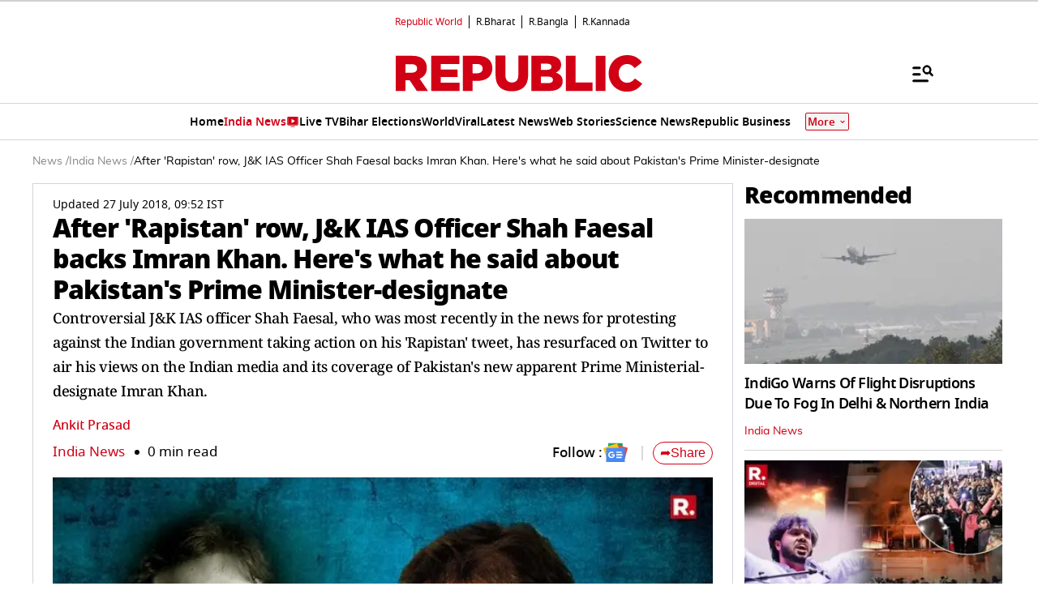

--- FILE ---
content_type: text/html; charset=utf-8
request_url: https://www.google.com/recaptcha/api2/aframe
body_size: 147
content:
<!DOCTYPE HTML><html><head><meta http-equiv="content-type" content="text/html; charset=UTF-8"></head><body><script nonce="BOc_oczHVXg-DlulSYrPnw">/** Anti-fraud and anti-abuse applications only. See google.com/recaptcha */ try{var clients={'sodar':'https://pagead2.googlesyndication.com/pagead/sodar?'};window.addEventListener("message",function(a){try{if(a.source===window.parent){var b=JSON.parse(a.data);var c=clients[b['id']];if(c){var d=document.createElement('img');d.src=c+b['params']+'&rc='+(localStorage.getItem("rc::a")?sessionStorage.getItem("rc::b"):"");window.document.body.appendChild(d);sessionStorage.setItem("rc::e",parseInt(sessionStorage.getItem("rc::e")||0)+1);localStorage.setItem("rc::h",'1766280228901');}}}catch(b){}});window.parent.postMessage("_grecaptcha_ready", "*");}catch(b){}</script></body></html>

--- FILE ---
content_type: application/javascript; charset=utf-8
request_url: https://fundingchoicesmessages.google.com/f/AGSKWxV66kbDeUDSlHM2oCOoksY3_zXDz1q6odyYAih3PVDBJAxT_7Mwpmo5gTXTQPHJrldbA_Bl15Nv9Ho5OgFPPsSY9WHBGA8pqwR7DI-_XV62AJU9raGkKgdyJDWBvABKZI65AwKIxIgyrkBdwl_vJ5DZ_I2p6Bb6eVK3rJkHncalIDe3oBUZTYuP5pyb/_.aspx?ad=_ad_frame./ppd_ads./adchoicesv4./adorika728.
body_size: -1289
content:
window['fa10ebc5-42fb-4ace-b989-50b62baa808d'] = true;

--- FILE ---
content_type: text/javascript
request_url: https://www.republicworld.com/_app/immutable/entry/start.DQAjzNCm.js
body_size: -109
content:
import{b as r}from"../chunks/entry.hGwTjZYg.js";export{r as start};
